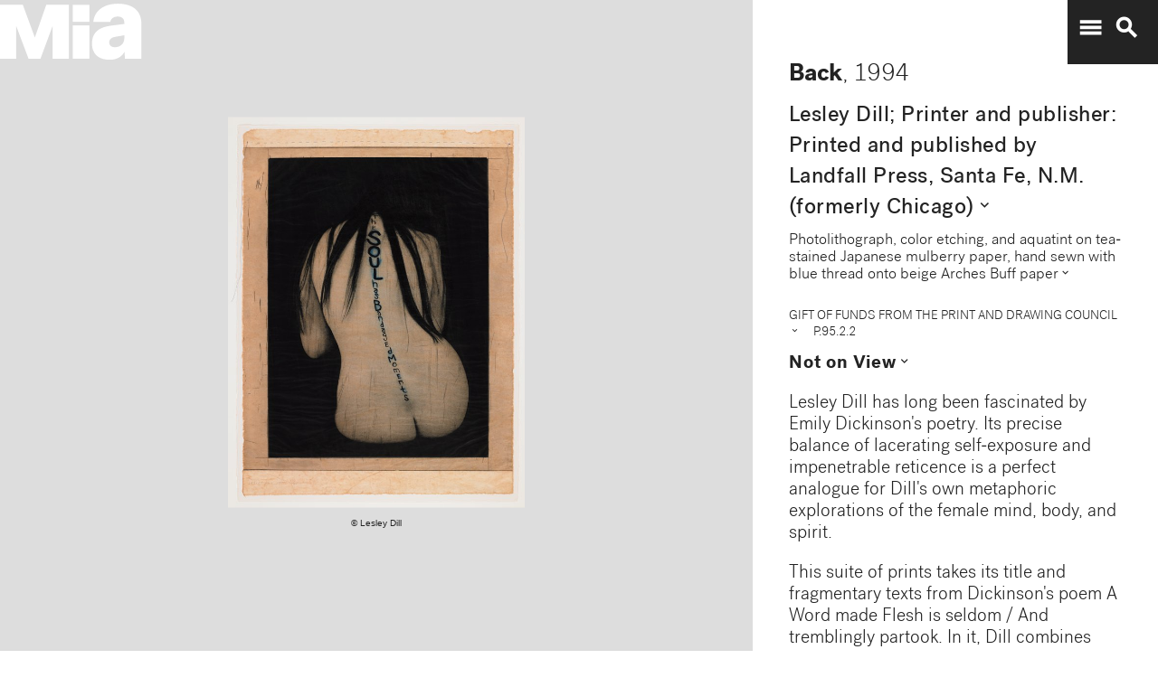

--- FILE ---
content_type: text/plain
request_url: https://mia-dimensions.s3.amazonaws.com/43685/image.svg
body_size: 2671
content:
<svg viewbox="0 0 400 320" class="dimension-view"><rect x="20" y="20.150550398299345" width="232.54075536745088" height="279.84944960170066" class="edge"></rect><line x1="20" y1="20.150550398299345" x2="20.150550398299366" y2="20.0" class="edge"></line><line x1="252.54075536745088" y1="20.150550398299345" x2="252.69130576575026" y2="20.0" class="edge"></line><line x1="252.54075536745088" y1="300" x2="252.69130576575026" y2="299.84944960170066" class="edge"></line><line x1="20.150550398299366" y1="20.0" x2="252.69130576575026" y2="20.0" class="edge"></line><line x1="252.69130576575026" y1="20.0" x2="252.69130576575026" y2="299.84944960170066" class="edge"></line><text x="136.27037768372543" y="296" text-anchor="middle">54.6 cm</text><text x="250.54075536745088" y="160.07527519914967" text-anchor="end">65.7 cm</text><text x="40.07527519914969" y="20.07527519914966" text-anchor="start">1 mm</text><g fill-rule="evenodd" transform="translate(272.54075536745086,271.4700043771851)">
      <g class="tennis-ball" transform="scale(0.10189284151005316,0.10189284151005316)">
        <circle class="ball" cx="140.5" cy="140.5" r="139.5"></circle>
        <path class="line" d="M35.4973996,48.6564543 C42.5067217,75.8893541 47.1024057,103.045405 48.5071593,129.267474 C49.2050919,142.295548 49.1487206,156.313997 48.4007524,171.179475 C47.3170518,192.717458 44.831768,215.405368 41.2689042,238.548172 C44.0920595,241.405174 47.0377013,244.140872 50.0973089,246.746747 C54.274085,220.981656 57.1814249,195.664391 58.388118,171.681997 C59.152645,156.487423 59.2103921,142.12682 58.4928407,128.732526 C56.9456805,99.8522041 51.6525537,69.9875212 43.5965239,40.1505937 C40.7799535,42.8710386 38.077622,45.7089492 35.4973996,48.6564543 L35.4973996,48.6564543 Z"></path>
        <path class="line" d="M209.929126,19.4775696 C207.210255,20.7350524 204.523231,22.0798819 201.877774,23.5155872 C185.816543,32.2321125 172.62404,43.5997536 163.365582,57.9858795 C152.309799,75.1647521 147.361062,95.9365435 149.519284,120.438716 C153.246233,162.750546 177.6149,202.948254 215.783496,239.999593 C219.369774,243.480895 223.018502,246.874207 226.714223,250.176799 C229.361836,248.092694 231.93214,245.91478 234.420126,243.648068 C230.467945,240.143617 226.570656,236.534305 222.748767,232.824289 C186.140739,197.287837 162.958794,159.047704 159.480716,119.561284 C157.514766,97.2419721 161.935618,78.6859198 171.774644,63.3976879 C180.045966,50.5454103 191.971382,40.2695847 206.647666,32.3046788 C211.02518,29.9289759 215.539302,27.8153877 220.133919,25.9481492 C216.833521,23.6494818 213.429097,21.4897954 209.929126,19.4775696 L209.929126,19.4775696 Z"></path>
    </g></g></svg>